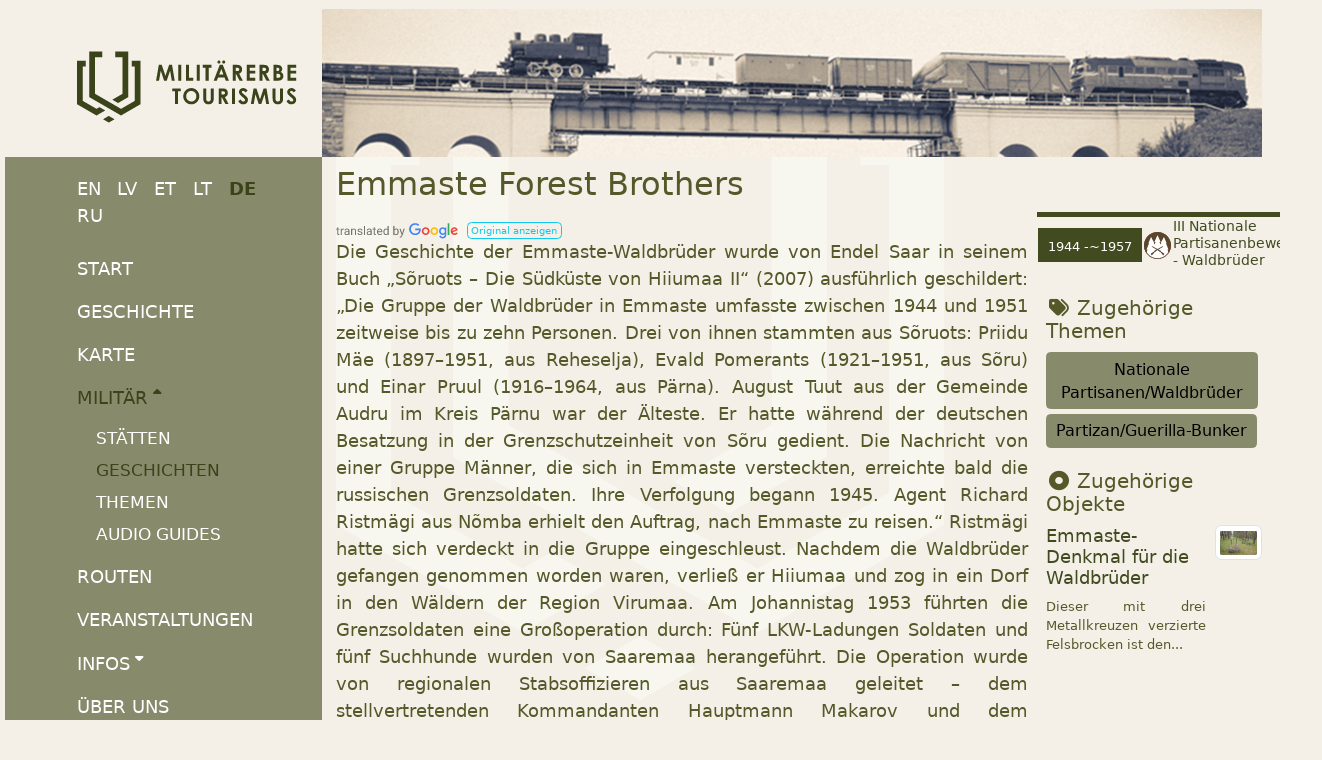

--- FILE ---
content_type: text/html;charset=UTF-8
request_url: https://militaryheritagetourism.info/de/military/stories/view/157
body_size: 9961
content:
<!DOCTYPE html>
<html xmlns="http://www.w3.org/1999/xhtml" xml:lang="en" lang="en">
  <head>
    <title>Emmaste Forest Brothers</title>
    <meta charset="utf-8"/>
    <meta name="viewport" content="width=device-width, initial-scale=1, shrink-to-fit=no"/>    
    <meta http-equiv="Content-Type" content="text/html; charset=utf-8"/>
    <meta name="author" content="LLTA Lauku Celotajs"/>
    <link rel="shortcut icon" href="../../../../favicon-ver-F5ED4935CF698691C63ABA5DBBA871E0.ico" type="image/x-icon"/>  
    <meta name="description" content="Die Geschichte der Emmaste-Waldbrüder wurde von Endel Saar in seinem Buch „Sõruots – Die Südküste von Hiiumaa II“ (2007) ausführlich geschildert: „Die Gruppe der Waldbrüder in Emmaste umfasste zwischen 1944 und 1951 zeitweise bis zu zehn Personen. Drei von ihnen stammten aus Sõruots: Priidu Mäe (1897–1951, aus Reheselja), Evald Pomerants (1921–1951, aus Sõru) und Einar Pruul (1916–1964, aus Pärna). August Tuut aus der Gemeinde Audru im Kreis Pärnu war der Älteste. Er hatte während der deutschen ..." />
<link rel="canonical" href="https://militaryheritagetourism.info/de/military/stories/view/157" />
<meta property="og:url" content="https://militaryheritagetourism.info/de/military/stories/view/157" />
<meta property="og:type" content="website" />
<meta property="og:title" content="Emmaste Forest Brothers" />
<meta property="og:description" content="Die Geschichte der Emmaste-Waldbrüder wurde von Endel Saar in seinem Buch „Sõruots – Die Südküste von Hiiumaa II“ (2007) ausführlich geschildert: „Die Gruppe der Waldbrüder in Emmaste umfasste zwischen 1944 und 1951 zeitweise bis zu zehn Personen. Drei von ihnen stammten aus Sõruots: Priidu Mäe (18 ..." />
<meta property="og:image" content="https://militaryheritagetourism.info/wicket/resource/lv.mil.web.app.layout.skin.s2020.res.Skin2020Res/img/militaryheritagetourism-ver-0CC0DCF2EADAB1292256C85A1FB970B5.jpg" />
<meta name="twitter:card" content="summary_large_image" />
<meta name="twitter:title" content="Emmaste Forest Brothers" />
<meta name="twitter:description" content="Die Geschichte der Emmaste-Waldbrüder wurde von Endel Saar in seinem Buch „Sõruots – Die Südküste von Hiiumaa II“ (2007) ausführlich geschildert: „Die Gruppe der Waldbrüder in Emmaste umfasste zwischen 1944 und 1951 zeitweise bis zu zehn Personen. Drei von ihnen stammten aus Sõruots: Priidu Mäe (18 ..." />
<meta name="twitter:image" content="https://militaryheritagetourism.info/wicket/resource/lv.mil.web.app.layout.skin.s2020.res.Skin2020Res/img/militaryheritagetourism-ver-0CC0DCF2EADAB1292256C85A1FB970B5.jpg" />
<link rel="stylesheet" type="text/css" href="../../../../wicket/resource/lv.mil.web.app.layout.skin.s2020.res.Skin2020Res/bs5-mil-ver-F3E4C423B583A5F7453BEB72AA8C2EA9.css" />
<script type="text/javascript" src="../../../../wicket/resource/org.apache.wicket.resource.JQueryResourceReference/jquery/jquery-3.7.1-ver-962A4A135B116C30221466C5E4F0E7A1.js"></script>
<script type="text/javascript" src="../../../../wicket/resource/lv.wi.res.bootstrap.WiBootstrap5Theme/bs5.bundle.min-ver-5CC1B73E70520FA84B1846AFE0EC8FB6.js"></script>
<link rel="stylesheet" type="text/css" href="../../../../wicket/resource/lv.wi.res.WiUiCssRes/css/wi-ui-ver-6BB7EB0A27076848D05BBC26856277BE.css" />
<link rel="stylesheet" type="text/css" href="../../../../wicket/resource/lv.wi.res.fa.FontAwsomeResourceReference/css/all.min-ver-C325BE79A5ECCA85D68EB9E5B65A547A.css" />
<script type="text/javascript" src="../../../../wicket/resource/org.apache.wicket.ajax.AbstractDefaultAjaxBehavior/res/js/wicket-ajax-jquery-ver-8CD946166F47E5DD4EADD165939FF57D.js"></script>

    <style type="text/css" id="lv-map-web-leaflet-AbstractWiLeaflet-0">
/*<![CDATA[*/

      div.leaflet-control-attribution {
        padding: 0;
      }
      #mapLoadingIndicator {
        display:none;
        position: absolute;
        top: calc(50% - 1.5rem);
        left: calc(50% - 1.5rem);
        border-radius: 50%;
        z-index: 9999;
      }
    
/*]]>*/
</style>
  <script type="text/javascript" src="../../../../wicket/resource/lv.map.web.leaflet.WiLeafletResourceReference/leaflet-ver-35B48EB991F383702F153452506E07B2.js"></script>
<link rel="stylesheet" type="text/css" href="../../../../wicket/resource/lv.map.web.leaflet.WiLeafletResourceReference/leaflet-ver-BB46FE9B09A48AC01B90ECA9C166CCA5.css" />
<script type="text/javascript" src="../../../../wicket/resource/lv.map.web.leaflet.WiLeafletStaticResourceReference/wi-leaflet-static-ver-1BDBA89199BDE44DC34F558EDF723A91.js"></script>
<link rel="stylesheet" type="text/css" href="../../../../wicket/resource/lv.map.web.leaflet.WiLeafletFullScreenResourceReference/Control.FullScreen-ver-3B3314142A497133882641EFBA430722.css" />
<script type="text/javascript" src="../../../../wicket/resource/lv.map.web.leaflet.WiLeafletFullScreenResourceReference/Control.FullScreen-ver-4A47FD690B13A3193085ADCC9B99434F.js"></script>

    <style id="lv-mil-web-comment-CommentListPn-0">
/*<![CDATA[*/

      div.comment-content {
        border-left: .2rem solid #3B431A;
        padding: .3rem .6rem .2rem .6rem;
      }
      div.highlighted-comment {
      }
      div.highlighted-comment div.comment-content{
        border: .2rem solid #3B431A;
        border-top-width: .5rem;
        background-color: white;
        padding: .5rem .6rem .3rem .6rem;
      }

    
/*]]>*/
</style>
  
    <style id="lv-mil-web-comm-PeriodRefItemPn-0">
/*<![CDATA[*/

      tr.periodItem {
        border-top: 5px solid #414B1F;
      }
      td.periodName h6 {
        font-size: .8rem;
      }
      .tooltip-inner {
        margin: auto;
        font-size: 1rem;
        background-color: #414B1F;
        max-width: 800px;
        min-width: 300px;
        text-align: justify;
        padding: 1rem;
      }
      .tooltip-inner p {
        margin-bottom: .3rem;
      }
    
/*]]>*/
</style>
  
      <style type="text/css" id="lv-mil-web-relationships-RelationshipListView-0">
/*<![CDATA[*/

        h3.relaHeader {
          font-size: 1.1em;
        }
        div.relaDiv h6 {
          font-size: 1em;
        }
      
/*]]>*/
</style>
    <script type="text/javascript" src="../../../../wicket/resource/lv.wi.cmp.label.DotDotDotBehaviour/jquery.dotdotdot.min-ver-2EA1576F24B97C2E7D5F17D2ACDB904C.js"></script>
<script async src='https://pagead2.googlesyndication.com/pagead/js/adsbygoogle.js?client=ca-pub-1069488188826558'  crossorigin='anonymous'></script><script type="text/javascript" id="gtm-script">
/*<![CDATA[*/
(function(w,d,s,l,i){w[l]=w[l]||[];w[l].push({'gtm.start':new Date().getTime(),event:'gtm.js'});var f=d.getElementsByTagName(s)[0],j=d.createElement(s),dl=l!='dataLayer'?'&l='+l:'';j.async=true;j.src='https://www.googletagmanager.com/gtm.js?id='+i+dl;f.parentNode.insertBefore(j,f);})(window,document,'script','dataLayer','GTM-T3PJMZ4V');
/*]]>*/
</script>
<link rel="stylesheet" type="text/css" href="../../../../wicket/resource/lv.mil.web.app.res.WappRes/css-base-ver-DF28AC622BB4CCCC82A819686D48D6B8.css" />
<link rel="stylesheet" type="text/css" href="../../../../wicket/resource/lv.mil.web.app.layout.skin.s2020.res.Skin2020Res/skin-2020-ver-FB405454DA0C164BF008C4F9D4F20B2E.css" />
<script type="text/javascript">
/*<![CDATA[*/
Wicket.Event.add(window, "domready", function(event) { 
$('#id5').popover();;
$('#id6').popover();;
vid1 = new WiLeafletStatic();
vid1.map = L.map('id1' , {fullscreenControl: true}).setView([58.707979, 22.603055], 6);var osmCelotajs=L.tileLayer('https://{s}.osm.celotajs.lv/hot/{z}/{x}/{y}.png', { maxZoom: 19, attribution: '&copy; <a href="https://www.openstreetmap.org/copyright" target="_blank">OpenStreetMap<\/a> contributors', });
var osmMapnik=L.tileLayer('https://{s}.tile.openstreetmap.org/{z}/{x}/{y}.png', { maxZoom: 19, attribution: '&copy; <a href="https://www.openstreetmap.org/copyright" target="_blank">OpenStreetMap<\/a> contributors', });
var openTopoMap=L.tileLayer('https://{s}.tile.opentopomap.org/{z}/{x}/{y}.png', { maxZoom: 17, attribution: 'Map data: &copy; <a href="https://www.openstreetmap.org/copyright">OpenStreetMap<\/a>, <a href="http://viewfinderpanoramas.org" target="_blank">SRTM<\/a> | Map style: &copy; <a href="https://opentopomap.org" target="_blank">OpenTopoMap<\/a> (<a href="https://creativecommons.org/licenses/by-sa/3.0/">CC-BY-SA<\/a>)', });
var esriWorldImagery=L.tileLayer('https://server.arcgisonline.com/ArcGIS/rest/services/World_Imagery/MapServer/tile/{z}/{y}/{x}', { attribution: 'Tiles &copy; Esri &mdash; Source: Esri, i-cubed, USDA, USGS, AEX, GeoEye, Getmapping, Aerogrid, IGN, IGP, UPR-EGP, and the GIS User Community', });
var baseMaps = {'OSM celotajs.lv': osmCelotajs, 'OpenStreetMap': osmMapnik, 'Topographical map': openTopoMap, 'Satelite images (ESRI)': esriWorldImagery};
L.control.layers(baseMaps).addTo(vid1.map);
vid1.map.attributionControl.setPrefix(false);
osmCelotajs.addTo(vid1.map);
vid1.clearMap(); var vid1CustomIcon = L.Icon.extend({ options: {  shadowUrl: '../../../../wicket/resource/lv.mil.web.zp.map.overlays.marker.MapMarkerForStory/Z-SHADOW-REG-GMAP-ver-096B41AC22D2485D41540AEAB02945D8.png', shadowSize: [47,40], shadowAnchor: [13,40], iconSize: [25,45], iconAnchor: [13,45], popupAnchor:  [0,-47]  } });
 var vid1STO = new vid1CustomIcon({ iconUrl: '../../../../wicket/resource/lv.mil.web.zp.map.overlays.marker.MapMarkerForStory/P-STO-GMAP-ver-5A5460B98DA4996D5A569A4D3749AE65.png'});
var mrker = L.marker([58.707979,22.603055], {icon: vid1STO, } ).bindTooltip('Emmaste Forest Brothers'); mrker.oId='10157'; mrker.addTo(vid1.map);

$('#mapLoadingIndicator').hide();
;
Wicket.Event.add('id7', 'click', function(event) { var win = this.ownerDocument.defaultView || this.ownerDocument.parentWindow; if (win == window) { window.location.href='../../../comments/edit?storyId=157'; } ;return false;});;
$('#id8').tooltip();;
$('#id9').dotdotdot({ height: 70});
Wicket.Event.publish(Wicket.Event.Topic.AJAX_HANDLERS_BOUND);
;});
/*]]>*/
</script>
<meta name="wicket.header.items"/>    
  </head>
  <body class="bg-logo-shape FLASHY">
    <noscript><iframe src="https://www.googletagmanager.com/ns.html?id=GTM-T3PJMZ4V" height="0" width="0" style="display:none;visibility:hidden"></iframe></noscript>
    <div>
      <div class="px-xl-4 px-lg-2 pt-lg-1">
        <div class="body-content" >
          
      <div style="" class="d-lg-none">
      <nav class="navbar navbar-expand-md navbar-dark bg-primary py-md-0 pt-0 pb-0" >
        <div class="container-fluid">
        <a class="navbar-brand d-block" href="../../../../de"><img style="height: 35px; margin-top: 0px;" alt="Orff" src="../../../../wicket/resource/lv.mil.web.app.layout.skin.all.res.Logo/img/logo_sqr_w-ver-D8A629AA8B0151E7670CCC863F765263.svg" title="Militärhistorischer Tourismus"/></a>
        <button class="navbar-toggler" type="button" data-bs-toggle="collapse" data-bs-target="#navbar-collapse-1">
          <span class="navbar-toggler-icon"></span>
        </button>
        <div class="collapse navbar-collapse" id="navbar-collapse-1">
          
      <ul class="me-auto navbar-nav wi-navbar-nav" id="ida">
        
      <li class="nav-item">
      <a class="menu1-item nav-link" href="../../../history" title="Militärhistorische Geschichte">Geschichte</a>
    </li>
    
      <li class="nav-item">
      <a class="menu1-item nav-link" href="../../../map" title="Karte der militärhistorischen Tourismusobjekte">Karte</a>
    </li>
    
      <li class="nav-item dropdown" id="idb">
        
      <a class="active dropdown-toggle menu1-item nav-link" href="#" title="Militärgeschichte" data-bs-toggle="dropdown">Militär<sup><i class='fa-solid wiCaret'></i></sup></a>
    
        <div class="dropdown-menu">
          
            
      <a class="dropdown-item menu2-item" href="../../sites" title="Stätten des militärhistorischen Tourismus">Stätten</a>
    
          
            
      <a class="active dropdown-item menu2-item" href="../../stories" title="Geschichten des militärhistorischen Tourismus">Geschichten</a>
    
          
            
      <a class="dropdown-item menu2-item" href="../../topics" title="Themen des militärhistorischen Tourismus">Themen</a>
    
          
            
      <a class="dropdown-item menu2-item" href="../../guides" title="Audio Guides des militärhistorischen Tourismus">Audio Guides</a>
    
          
        </div>
      </li>      
    
      <li class="nav-item">
      <a class="menu1-item nav-link" href="../../../tours" title="Militärhistorische Routen">Routen</a>
    </li>
    
      <li class="nav-item">
      <a class="menu1-item nav-link" href="../../../../de/events" title="Veranstaltungen des militärhistorischen Tourismus">Veranstaltungen</a>
    </li>
    
      <li class="nav-item dropdown" id="idc">
        
      <a class="collapsed dropdown-toggle menu1-item nav-link" href="#" title="Infos zum militärhistorischen Tourismus" data-bs-toggle="dropdown">Infos<sup><i class='fa-solid wiCaret'></i></sup></a>
    
        <div class="dropdown-menu">
          
            
      <a class="dropdown-item menu2-item" href="../../../../de/info/travel" title="Reiseinfos zum militärhistorischen Tourismus">Reiseinfos</a>
    
          
            
      <a class="dropdown-item menu2-item" href="../../../../de/info/publications" title="Veröffentlichungen zum militärhistorischen Tourismus">Veröffentlichungen</a>
    
          
            
      <a class="dropdown-item menu2-item" href="../../../../de/info/resources" title="Weitere Links und nützliche Ressourcen für den militärhistorischen Tourismus">Weitere Links</a>
    
          
            
      <a class="dropdown-item menu2-item" href="../../../../de/aboutus" title="Über das Projekt und seine Partner">Über uns</a>
    
          
        </div>
      </li>      
    
      </ul>
                
          <ul class="navbar-nav">
            
      <li class="nav-item dropdown locale-dropdown">
        <a href="#" class="nav-link dropdown-toggle" data-bs-toggle="dropdown">DE</a>
        <div class="dropdown-menu">
          <a class="dropdown-item" href="../../../../en/military/stories/view/157?lang=en">English</a><a class="dropdown-item" href="../../../../lv/military/stories/view/157?lang=lv">Latviešu</a><a class="dropdown-item" href="../../../../et/military/stories/view/157?lang=et">Eesti</a><a class="dropdown-item" href="../../../../lt/military/stories/view/157?lang=lt">Lietuvių</a><a class="dropdown-item" href="../../../../de/military/stories/view/157?lang=de">Deutsch</a><a class="dropdown-item" href="../../../../ru/military/stories/view/157?lang=ru">Русский</a>
        </div>
      </li>
    
            <li class="nav-item"><a class="nav-link" href="../../../search" title="Suche nach Militärtourismus-Sites, Geschichten, Themen und Zeitleisten in Litauen, Lettland und Estland"><i class="fa-solid fa-magnifying-glass"></i></a>
            </li>      
            <li id="idd" hidden="" data-wicket-placeholder=""></li>
            <li class="nav-item dropdown" id="ide">
              <a href="#" class="nav-link" data-bs-toggle="dropdown" role="button"><i class="fa-solid fa-bars d-none d-md-inline"> </i> <span class="d-md-none">Mehr</span> </a>
              <div class="dropdown-menu  dropdown-menu-end">
                <a class="dropdown-item" href="./157?login=true"><i class="fa-solid fa-arrow-right-to-bracket"></i> Einloggen</a>
              </div>
            </li>
          </ul>
        </div>
        </div>
      </nav>
    </div>
    
          <div class="mt-1 mx-lg-2 mx-sm-2 mx-xl-4 page-content">
            <div class="d-none d-lg-block">
              <div class="row">
                <div class="col-lg-3" style="padding-left: 0;">
                  <div class="main-logo"><a href="../../../../de"><div>
      <img src="../../../../wicket/resource/lv.mil.web.app.layout.skin.all.res.Logo/img/logo_de-ver-68385D040DB18233743329D0E564A4A1.svg?de" class="img-fluid"/>
    </div></a></div>
                </div>
                <div class="col-lg-9" style="padding-left: 0; ">
                  <img class="img-fluid" src="../../../../wicket/resource/lv.mil.web.app.layout.skin.all.res.WiSkinAllRes/img/2019_hdr-ver-2699E42951CC1487206DBDF8964F3F57.jpg"/>
                </div>
              </div>
            </div>
            <main role="main">
              <div class="row">
                <div class="d-none d-lg-block col-lg-3" style="padding: 0 0 0 0; ">
                  
      <div id="mainMenu">
        <div class="localeChangeDiv" style="z-index: 20;">
          <div>
            
        <a class="localeChangeLink" href="../../../../en/military/stories/view/157?lang=en"><span class="localeName" alt="en" title="English">EN</span></a>
            
        <a class="localeChangeLink" href="../../../../lv/military/stories/view/157?lang=lv"><span class="localeName" alt="lv" title="latviešu">LV</span></a>
            
        <a class="localeChangeLink" href="../../../../et/military/stories/view/157?lang=et"><span class="localeName" alt="et" title="eesti">ET</span></a>
            
        <a class="localeChangeLink" href="../../../../lt/military/stories/view/157?lang=lt"><span class="localeName" alt="lt" title="lietuvių">LT</span></a>
            
        <a class="localeChangeLink" href="../../../../de/military/stories/view/157?lang=de"><span class="localeName active" alt="de" title="Deutsch">DE</span></a>
            
        <a class="localeChangeLink" href="../../../../ru/military/stories/view/157?lang=ru"><span class="localeName" alt="ru" title="русский">RU</span></a>
      
    </div>
        </div>
        <div>
      <nav class="nav flex-column wiMenuVertical" id="id3">
        
      
      <a class="menu1-item nav-link" href="../../../../de" title="Start">Start</a>
    
    
      
      <a class="menu1-item nav-link" href="../../../history" title="Militärhistorische Geschichte">Geschichte</a>
    
    
      
      <a class="menu1-item nav-link" href="../../../map" title="Karte der militärhistorischen Tourismusobjekte">Karte</a>
    
    
      <nav class="nav flex-column">
        
      <a class="active menu1-item nav-link" href="#" title="Militärgeschichte" data-bs-toggle="collapse" data-bs-target="#id2">Militär<sup><i class='fa-solid wiCaret'></i></sup></a>
    
        <div class="menu2 collapse show" data-parent="" id="id2" data-bs-parent="#id3">
          <nav class="nav flex-column">
            
              
      <a class="menu2-item nav-link" href="../../sites" title="Stätten des militärhistorischen Tourismus">Stätten</a>
    
            
              
      <a class="active menu2-item nav-link" href="../../stories" title="Geschichten des militärhistorischen Tourismus">Geschichten</a>
    
            
              
      <a class="menu2-item nav-link" href="../../topics" title="Themen des militärhistorischen Tourismus">Themen</a>
    
            
              
      <a class="menu2-item nav-link" href="../../guides" title="Audio Guides des militärhistorischen Tourismus">Audio Guides</a>
    
            
          </nav>
        </div>
      </nav>
    
      
      <a class="menu1-item nav-link" href="../../../tours" title="Militärhistorische Routen">Routen</a>
    
    
      
      <a class="menu1-item nav-link" href="../../../../de/events" title="Veranstaltungen des militärhistorischen Tourismus">Veranstaltungen</a>
    
    
      <nav class="nav flex-column">
        
      <a class="collapsed menu1-item nav-link" href="#" title="Infos zum militärhistorischen Tourismus" data-bs-toggle="collapse" data-bs-target="#id4">Infos<sup><i class='fa-solid wiCaret'></i></sup></a>
    
        <div class="menu2 collapse" data-parent="" id="id4" data-bs-parent="#id3">
          <nav class="nav flex-column">
            
              
      <a class="menu2-item nav-link" href="../../../../de/info/travel" title="Reiseinfos zum militärhistorischen Tourismus">Reiseinfos</a>
    
            
              
      <a class="menu2-item nav-link" href="../../../../de/info/publications" title="Veröffentlichungen zum militärhistorischen Tourismus">Veröffentlichungen</a>
    
            
              
      <a class="menu2-item nav-link" href="../../../../de/info/resources" title="Weitere Links und nützliche Ressourcen für den militärhistorischen Tourismus">Weitere Links</a>
    
            
          </nav>
        </div>
      </nav>
    
      
      <a class="menu1-item nav-link" href="../../../../de/aboutus" title="Über das Projekt und seine Partner">Über uns</a>
    
    
      
      <a class="menu1-item nav-link" href="../../../search" title="Suche nach Militärtourismus-Sites, Geschichten, Themen und Zeitleisten in Litauen, Lettland und Estland"><i class="fa-solid fa-magnifying-glass fa-lg" aria-hidden="true"></i> Suche</a>
    
    
      </nav>
    </div>
        <div class="mt-3">
          <a href="https://www.facebook.com/militaryheritagetourism" style="margin-right: 3px;" target="_blank" title="Militärhistorischer Tourismus auf Facebook"><i class="fa-brands fa-2x fa-facebook"> </i></a>
          <a href="https://www.instagram.com/militaryheritagetourism" style="margin-right: 3px;" target="_blank" title="Militärhistorischer Tourismus auf Instagram"><i class="fa-brands fa-2x fa-instagram"> </i></a>
          <a href="https://www.youtube.com/playlist?list=PLwv2pauxCyw8OEOLGBQ_ndNirgEdn1n_3" style="margin-right: 3px;" target="_blank" title="Militärhistorischer Tourismus auf YouTube"><i class="fa-brands fa-2x fa-youtube"> </i></a>          
          <a href="mailto:military@celotajs.lv" style="position:relative; top: -1px;" title="E-Mail schicken"><i class="fa-solid fa-2x fa-envelope"> </i></a>
        </div>
        <nav class="nav flex-column userMenu" style="margin-top: 1rem; font-size: smaller;">
          <a href="./157?login=true">Einloggen</a>
          
          
        </nav>
      </div>
      <div class="mainMenuProjectLogo">
      <a href="/de/aboutus">
        <div class="row g-2 ">
          <div class="col-12 col-md-6 col-lg-12">
            <img class="img-fluid my-1" src="../../../../wicket/resource/lv.mil.web.app.layout.skin.all.logo.ProjectLogo/EU-INTERREG-LAT-LIT_en-ver-D8B5F6FE266C90F817C7ABBDBE6E27E6.webp?en"/>
          </div>
          <div class="col-12 col-md-6 col-lg-12">
            <img class="img-fluid my-1" src="../../../../wicket/resource/lv.mil.web.app.layout.skin.all.logo.ProjectLogo/EU-INTERREG-EST-LAT-ver-0915ED8359ECDF00902DE174B55CB114.webp"/>
          </div>
        </div>
      </a>
    </div>
    
                </div>
                <div class="col-md-12 col-lg-9 col-xxl-8">
                  <div class="mt-2">
                    
      
      <h1 class="page-header d-none d-lg-block">Emmaste Forest Brothers </h1>
    
                    
      
      
      
      
    <div class="row g-2">
      <div class="col-lg-9">
        
        
        
        <div>
      <div class="i18nMtLabel i18nMtArea"><div class="i18nMtIndicatorForArea">
      <a href="https://translate.google.com" style="margin-right: .5rem;" target="_blank"><img src="../../../../wicket/resource/lv.wi.cmp.image.svg.img.WiImageSvgRes/translated_by_Google-ver-DBA94F4B7DAAAAC1904006FD13763019.svg" title="Translated by Google" alt="TRANSLATED_BY_GOOGLE" class="img-fluid"/></a><a tabindex="0" role="button" class="btn btn-sm btn-outline-info i18nMtShowOriginalBtn" id="id5" data-bs-toggle="popover" data-bs-placement="auto" data-bs-trigger="focus " data-bs-html="true" title="&lt;i class=&quot;fa fa-language&quot;&gt;&lt;/i&gt; Original text" data-bs-content="&lt;p&gt;The history of the Emmaste Forest Brothers was recounted in great detail by Endel Saar in his book Sõruots ﹘ The Southern Shore of Hiiumaa II (2007): &amp;quot;The group of Forest Brothers in Emmaste comprised as many as 10 people at certain points between 1944 and 1951. Three of them were from Sõruots: Priidu Mäe (1897-1951, from Reheselja), Evald Pomerants (1921-1951, from Sõru) and Einar Pruul (1916-1964, from Pärna). August Tuut, from Audru municipality in Pärnu County, was the eldest. He had served in the Sõru border guard unit during the German occupation. Talk of a group of men hiding in Emmaste soon reached the Russian border guards. Their pursuit began in 1945. Agent Richard Ristmägi from Nõmba was given the task of going undercover to infiltrate the group. Ristmägi left Hiiumaa after the Forest Brothers were captured and moved to a village in the woods in the Virumaa region. The border guards executed a large-scale operation on St John&amp;#39;s Day in 1953: five truckloads of troops and five search dogs were brought in from Saaremaa. The operation was led by regional staff officers from Saaremaa ﹘ Deputy Commander Captain Makarov and Staff Intelligence Senior Lieutenant Karl Pann. Since the former Sicherheitspolizei officer Erik Heinloo had been mistaken for a German, given his first name, he was wanted alive. Ristmägi managed to lure him out of hiding on the evening of 22 June, leading to his capture. The bunker he was hiding in was attacked early in the morning on 23 June. A gunfight ensued for half an hour before the bunker was set on fire. Pomerants and Tuut were killed. Mäe, having vowed that he would not be taken alive by the Russians, shot himself in the head. Pruul and fellow Forest Brother Valter Koor were arrested. Heinloo&amp;#39;s wife Magda and two other women who had brought food to the Forest Brothers, Juuli Härd and Leida Leps, were also arrested. All six were put on trial in Tallinn in September 1953 and given the same sentence ﹘ 25 years of forced labour and five years of exile. They were all released in 1956.&amp;quot;&lt;/p&gt;"><span title="Maschinell übersetzter Text. Klicken Sie hier, um das Original anzuzeigen."><span class="i18nMtShowOriginalTxt">Original anzeigen</span></span></a>
    </div><div lang="de-x-mtfrom-en"><p>Die Geschichte der Emmaste-Waldbrüder wurde von Endel Saar in seinem Buch „Sõruots – Die Südküste von Hiiumaa II“ (2007) ausführlich geschildert: „Die Gruppe der Waldbrüder in Emmaste umfasste zwischen 1944 und 1951 zeitweise bis zu zehn Personen. Drei von ihnen stammten aus Sõruots: Priidu Mäe (1897–1951, aus Reheselja), Evald Pomerants (1921–1951, aus Sõru) und Einar Pruul (1916–1964, aus Pärna). August Tuut aus der Gemeinde Audru im Kreis Pärnu war der Älteste. Er hatte während der deutschen Besatzung in der Grenzschutzeinheit von Sõru gedient. Die Nachricht von einer Gruppe Männer, die sich in Emmaste versteckten, erreichte bald die russischen Grenzsoldaten. Ihre Verfolgung begann 1945. Agent Richard Ristmägi aus Nõmba erhielt den Auftrag, nach Emmaste zu reisen.“ Ristmägi hatte sich verdeckt in die Gruppe eingeschleust. Nachdem die Waldbrüder gefangen genommen worden waren, verließ er Hiiumaa und zog in ein Dorf in den Wäldern der Region Virumaa. Am Johannistag 1953 führten die Grenzsoldaten eine Großoperation durch: Fünf LKW-Ladungen Soldaten und fünf Suchhunde wurden von Saaremaa herangeführt. Die Operation wurde von regionalen Stabsoffizieren aus Saaremaa geleitet – dem stellvertretenden Kommandanten Hauptmann Makarov und dem Stabsleutnant Karl Pann. Da der ehemalige Sicherheitspolizeioffizier Erik Heinloo aufgrund seines Vornamens fälschlicherweise für einen Deutschen gehalten worden war, wurde er lebend gesucht. Ristmägi gelang es, ihn am Abend des 22. Juni aus seinem Versteck zu locken, was zu seiner Gefangennahme führte. Der Bunker, in dem er sich versteckt hielt, wurde am frühen Morgen des 23. Juni angegriffen. Es kam zu einem halbstündigen Feuergefecht, bevor der Bunker in Brand gesetzt wurde. Pomerants und Tuut kamen dabei ums Leben. Mäe, der geschworen hatte, sich nicht lebend von den Russen gefangen nehmen zu lassen, Er erschoss sich. Pruul und sein Mitbruder Valter Koor, ebenfalls Waldbruder, wurden verhaftet. Auch Heinloos Frau Magda und zwei weitere Frauen, die den Waldbrüdern Lebensmittel gebracht hatten, Juuli Härd und Leida Leps, wurden festgenommen. Alle sechs wurden im September 1953 in Tallinn vor Gericht gestellt und erhielten die gleiche Strafe: 25 Jahre Zwangsarbeit und fünf Jahre Verbannung. Sie wurden alle 1956 freigelassen.</p></div></div>
    </div>
        <div style="width: 35%;" class="float-end">
          <div class="ms-1" id="idf">
        <div style="height: 100%; margin: 0px; padding: 0px;" id="id10">
    
    <div style="display: none;"><div id="id11">
  
</div></div>
  
    <div id="id1" style="margin-left: auto; margin-right: auto; width: 100%; height: 300px"></div>
    <div id="mapLoadingIndicator">
      <div class="spinner-border" style="width: 3rem; height: 3rem;" role="status">
        <span class="visually-hidden">Loading...</span>
      </div>
    </div>

  </div>
    </div>
          <div style="font-size: small;">
    <span class="mr-1 me-1">58.7080,22.6031</span>
     <div class="btn-group" >
      <button class="btn btn-outline-secondary btn-xs dropdown-toggle" type="button" data-bs-toggle="dropdown" aria-haspopup="true" aria-expanded="false">
        Öffnen mit
      </button>
      <div class="dropdown-menu">
        <a class="dropdown-item" target="_blank" href="geo:58.707979,22.603055">Ihre Standard-GPS-Anwendung</a>
        <a class="dropdown-item" target="_blank" href="https://www.google.com/maps?saddr=My+Location&amp;daddr=58.707979,22.603055">Google Maps-Navigation</a>
        <a class="dropdown-item" target="_blank" href="https://bing.com/maps/default.aspx?Rtp=~pos.58.707979_22.603055">Bing-Karten-Navigation</a>
        <a class="dropdown-item" target="_blank" href="https://www.openstreetmap.org/?mlat=58.707979&amp;mlon=22.603055&amp;layers=C">Open Street Map</a>
      </div>
    </div>
  </div>
        </div>
        <div class="text-muted ms-3 ps-2 pb-1 border-left border-secondary" style="text-align: left;">Erzähler: Endel Saar</div>
        <div class="text-muted ms-3 ps-2 border-left border-secondary" id="id12">
          <div>
            Verwendete Quellen und Referenzen:
          </div>
          <div>
      <div class="i18nMtLabel i18nMtArea"><div class="i18nMtIndicatorForArea">
      <a href="https://translate.google.com" style="margin-right: .5rem;" target="_blank"><img src="../../../../wicket/resource/lv.wi.cmp.image.svg.img.WiImageSvgRes/translated_by_Google-ver-DBA94F4B7DAAAAC1904006FD13763019.svg" title="Translated by Google" alt="TRANSLATED_BY_GOOGLE" class="img-fluid"/></a><a tabindex="0" role="button" class="btn btn-sm btn-outline-info i18nMtShowOriginalBtn" id="id6" data-bs-toggle="popover" data-bs-placement="auto" data-bs-trigger="focus " data-bs-html="true" title="&lt;i class=&quot;fa fa-language&quot;&gt;&lt;/i&gt; Original text" data-bs-content="&lt;p&gt;Endel Saar&amp;nbsp;&amp;bdquo;Sõruots ﹘ Hiiumaa lõunarand II&amp;rdquo; (2007)&lt;/p&gt;"><span title="Maschinell übersetzter Text. Klicken Sie hier, um das Original anzuzeigen."><span class="i18nMtShowOriginalTxt">Original anzeigen</span></span></a>
    </div><div lang="de-x-mtfrom-et"><p>Endel Saar „Sõruots ﹘ Hiiumaa Southern Shore II“ (2007)</p></div></div>
    </div>
        </div>
        
        <div>
    <h4 id="id13" hidden="" data-wicket-placeholder=""></h4>
    
  </div>
        <button type="button" class="btn btn-primary btn-sm my-2" id="id7">
          Add your comment / correction
        </button>
      </div>
      <div class="col-lg-3">
        <div class="mb-2">
    <div class="periodRefDiv">
      <table class="wi-layout" >
        
          
    <tr class="periodItem">
      <td ><a class="btn btn-primary btn-block btn-sm rounded-0 mb-1 periodBtn" id="id8" href="../../../history/timeline/NP" data-bs-toggle="tooltip" data-bs-placement="auto" data-bs-html="true" data-bs-title="&lt;p&gt;Viele Männer weigern sich anfangs mit dem sowjetischen Besatzungsregime zu kooperieren, gehen in die Wälder und setzen sich zur Wehr. Diejenigen, die im deutschen oder finnischen Militärdienst gestanden hatten, müssen sich aus Furcht vor Repressalien versteckt halten.&lt;/p&gt;"><span style="white-space: nowrap; font-size: .8em;">1944 -~1957</span></a></td>
      <td style="min-width: 1.6em; max-width: 2.1em;"><span>
      <img class="img-fluid" style="margin-bottom: .3em;" src="/img/period/PR-NP.svg" title="III Nationale Partisanenbewegung - Waldbrüder"/>
    </span></td>
      <td class="periodName">
        <a href="../../../history/timeline/NP" title="Nationale Partisanenbewegung - Waldbrüder">
          <h6><span>III Nationale Partisanenbewegung - Waldbrüder</span></h6>
        </a>
      </td>
    </tr>
  
        
      </table>
    </div>
  </div>
        <div class="border-left border-secondary mb-3 ps-2">
      <h3 id="id14" hidden="" data-wicket-placeholder=""></h3>
      
    </div>
        <div class="border-left border-secondary mb-3 ps-2">
      <h3 class="relaHeader" id="id15"><i class="fa-solid fa-tags fa-fw"></i> <span>Zugehörige Themen</span></h3>
      <div class="">
        <div class="relaDiv">
        <a href="../../topics/view/105" class="btn btn-secondary btn-sm me-1 mb-1"><span>Nationale Partisanen/Waldbrüder</span></a>
    </div>
      </div><div class="">
        <div class="relaDiv">
        <a href="../../topics/view/99" class="btn btn-secondary btn-sm me-1 mb-1"><span>Partizan/Guerilla-Bunker</span></a>
    </div>
      </div>
    </div>
        <div class="border-left border-secondary mb-3 ps-2">
      <h3 class="relaHeader" id="id16"><i class="fa-solid fa-dot-circle fa-fw"></i> <span>Zugehörige Objekte</span></h3>
      <div class="">
        <div class="relaDiv">
      <div class="row g-2">
        <div class="col">
          <h6><a href="../../sites/view/200"><span>Emmaste-Denkmal für die Waldbrüder</span></a></h6>
          <div style="font-size: small;" id="id9" class="dotdotdot-txt"><p>Dieser mit drei Metallkreuzen verzierte Felsbrocken ist den Waldbrüdern Priidu Mäe, Evald Pomerants und August Tuut gewidmet, die am 23. Juni 1951 in der Nähe von Emmaste getötet wurden. Das von Jaanus Rohusaar entworfene Denkmal wurde 2007 auf dem Emmaste-Friedhof enthüllt.</p></div>
        </div>
        <div class="col-3">
          <a href="../../sites/view/200"><div>
      <img src="/g/Poi/00200/275-Emmaste-metsavennad-MM.jpg?size=260" alt="275 Emmaste metsavennad MM" class="img-fluid img-thumbnail"/>
    </div></a>
        </div>
      </div> 
    </div>
      </div>
    </div>
        <div class="border-left border-secondary mb-3 ps-2">
      <h3 id="id17" hidden="" data-wicket-placeholder=""></h3>
      
    </div>
      </div>
    </div>
    <div id="id18" hidden="" data-wicket-placeholder=""></div>
  
    
    
    
                  </div>
                </div>
                <div class="d-none d-xxl-block col-xxl-1">
                  
                </div>
              </div>
            </main>
          </div>
          
          
      <div class="text-muted mx-4 my-1" style="font-size: xx-small;">&nbsp;</div>
    
        </div>
      </div>
    </div>
    
  </body>
</html>


--- FILE ---
content_type: text/html; charset=utf-8
request_url: https://www.google.com/recaptcha/api2/aframe
body_size: 250
content:
<!DOCTYPE HTML><html><head><meta http-equiv="content-type" content="text/html; charset=UTF-8"></head><body><script nonce="J_zi7pByHt53GAn4r4sWLw">/** Anti-fraud and anti-abuse applications only. See google.com/recaptcha */ try{var clients={'sodar':'https://pagead2.googlesyndication.com/pagead/sodar?'};window.addEventListener("message",function(a){try{if(a.source===window.parent){var b=JSON.parse(a.data);var c=clients[b['id']];if(c){var d=document.createElement('img');d.src=c+b['params']+'&rc='+(localStorage.getItem("rc::a")?sessionStorage.getItem("rc::b"):"");window.document.body.appendChild(d);sessionStorage.setItem("rc::e",parseInt(sessionStorage.getItem("rc::e")||0)+1);localStorage.setItem("rc::h",'1768971204327');}}}catch(b){}});window.parent.postMessage("_grecaptcha_ready", "*");}catch(b){}</script></body></html>

--- FILE ---
content_type: text/css
request_url: https://militaryheritagetourism.info/wicket/resource/lv.mil.web.app.layout.skin.s2020.res.Skin2020Res/skin-2020-ver-FB405454DA0C164BF008C4F9D4F20B2E.css
body_size: 191
content:
html {
  font-family: century-gothic, sans-serif;
  font-style: normal;
  font-size: 18px;
}
body.FLASHY, body.COMPACT {
}
p {
  text-align: justify; 
  margin-bottom: .4rem;   
}
.table {
  color: #555929;
}
.tooltip-wide + .tooltip > .tooltip-inner {
     max-width: 100%;
}

.bg-color {
  background-color: #F4F0E7;
}
.bg-logo-shape {
  background: url('img/bg-logo-shape.svg') center center no-repeat;
  background-attachment: fixed;
  background-size: auto 95%;   
  background-color: #F4F0E7;
}
.body-content {
  color: #555929;
}
.main-logo {
  z-index: 99;
  padding: 2rem 12px 1rem 4rem ;
}

div.localeChangeDiv {
  padding: 0 0 1rem 0;
}
a.localeChangeLink {
  margin-right: .6rem;
}
a.localeChangeLink .active {
  font-weight: bold;
  color: #3B4319;
}

div#mainMenu {
  background-color: #888A6C;
  padding: 1rem 1rem 1rem 4rem;
}

div#mainMenu a {
  font-weight:  normal;
  color: white;
  text-transform: uppercase;
}
div#mainMenu a.nav-link {
  padding-left: 0;
}
div#mainMenu a.active {
  color: #3B4319;
}
div#mainMenu a.menu1-item {
  padding-top: .4rem;
}
div#mainMenu a:hover {
  text-decoration: underline;
}
div#mainMenu .menu2 {
  padding-left: 1.1rem;
  padding-bottom: .3rem;
  font-size: .95rem;
}
div#mainMenu a.menu2-item {
  padding-top: .2rem;
  padding-bottom: .2rem;
}
div.mainMenuProjectLogo {
  padding: 1rem 0.2rem 1rem 4rem;  
}


--- FILE ---
content_type: image/svg+xml
request_url: https://militaryheritagetourism.info/wicket/resource/lv.mil.web.app.layout.skin.all.res.Logo/img/logo_de-ver-68385D040DB18233743329D0E564A4A1.svg?de
body_size: 10106
content:
<?xml version="1.0" encoding="UTF-8" standalone="no"?>
<svg
   xmlns:dc="http://purl.org/dc/elements/1.1/"
   xmlns:cc="http://creativecommons.org/ns#"
   xmlns:rdf="http://www.w3.org/1999/02/22-rdf-syntax-ns#"
   xmlns:svg="http://www.w3.org/2000/svg"
   xmlns="http://www.w3.org/2000/svg"
   xmlns:sodipodi="http://sodipodi.sourceforge.net/DTD/sodipodi-0.dtd"
   xmlns:inkscape="http://www.inkscape.org/namespaces/inkscape"
   version="1.1"
   id="svg2"
   xml:space="preserve"
   width="850"
   height="320"
   viewBox="0 0 849.99999 320"
   sodipodi:docname="logo_de.svg"
   inkscape:version="1.0.2 (e86c870879, 2021-01-15, custom)"><metadata
     id="metadata8"><rdf:RDF><cc:Work
         rdf:about=""><dc:format>image/svg+xml</dc:format><dc:type
           rdf:resource="http://purl.org/dc/dcmitype/StillImage" /><dc:title></dc:title></cc:Work></rdf:RDF></metadata><defs
     id="defs6"><clipPath
       clipPathUnits="userSpaceOnUse"
       id="clipPath20"><path
         d="M 0,0 H 1020.47 V 566.929 H 0 Z"
         id="path18" /></clipPath></defs><sodipodi:namedview
     pagecolor="#ffffff"
     bordercolor="#666666"
     borderopacity="1"
     objecttolerance="10"
     gridtolerance="10"
     guidetolerance="10"
     inkscape:pageopacity="0"
     inkscape:pageshadow="2"
     inkscape:window-width="1753"
     inkscape:window-height="719"
     id="namedview4"
     showgrid="false"
     inkscape:zoom="0.41590605"
     inkscape:cx="414.81296"
     inkscape:cy="149.49532"
     inkscape:window-x="2409"
     inkscape:window-y="0"
     inkscape:window-maximized="0"
     inkscape:current-layer="g10"
     fit-margin-top="0"
     fit-margin-left="0"
     fit-margin-right="0"
     fit-margin-bottom="0"
     inkscape:document-rotation="0" /><g
     id="g10"
     inkscape:groupmode="layer"
     inkscape:label="Militarais_mantojums_Turisms_LV_logo_horiz_begie"
     transform="matrix(1.3333333,0,0,-1.3333333,-265.50039,527.44799)"><g
       id="g12" /><g
       id="g916"
       transform="matrix(0.95779572,0,0,0.95779572,74.234894,-228.96338)"><path
         d="m 226.62357,438.21402 -17.451,-10.046 17.454,-10.052 17.451,10.048 z m -78.741,148.755 h 8.941 v 17.447 h -26.427 l -0.003,-130.883 59.1,-34.036 26.416,15.214 -17.42,10.029 -8.958,-5.162 -41.663,23.987 z m 98.154,28.317 h 22.25 v -110.367 l -30.946,-17.81 17.43,-10.031 30.932,17.826 c 0,32.713 -0.003,105.118 -0.003,137.826 h -39.663 z m 17.679,-155.711 -78.707,45.342 v 110.369 h 22.164 v 17.444 h -39.67 c 0,-32.698 0.031,-105.103 0.031,-137.831 l 96.227,-55.402 59.055,34.006 v 130.913 h -26.427 v -17.447 h 9.01 v -103.395 z"
         style="fill:#3b431a;fill-opacity:1;fill-rule:nonzero;stroke:none"
         id="path24" /><path
         d="m 418.59787,512.30662 h 8.312 v -38.057 h 9.044 v 38.057 h 8.535 v 8.79 h -25.891 z m 45.784,6.672 c -3.793,-2.198 -6.772,-5.175 -8.939,-8.933 -2.167,-3.758 -3.251,-7.877 -3.251,-12.357 0,-6.687 2.327,-12.463 6.979,-17.324 4.653,-4.862 10.495,-7.293 17.527,-7.293 6.713,0 12.423,2.367 17.129,7.102 4.706,4.734 7.059,10.52 7.059,17.356 0,6.9 -2.385,12.749 -7.155,17.548 -4.769,4.798 -10.468,7.197 -17.096,7.197 -4.377,0 -8.462,-1.099 -12.253,-3.296 m 23.091,-10.064 c 2.997,-3.089 4.496,-6.863 4.496,-11.321 0,-4.48 -1.488,-8.248 -4.464,-11.306 -2.976,-3.057 -6.578,-4.586 -10.807,-4.586 -3.74,0 -7.056,1.179 -9.946,3.535 -3.719,3.015 -5.579,7.113 -5.579,12.293 0,4.65 1.477,8.482 4.431,11.497 2.954,3.014 6.599,4.522 10.935,4.522 4.293,0 7.938,-1.545 10.934,-4.634 m 25.415,-15.748 c 0,-5.584 0.541,-9.549 1.624,-11.894 1.083,-2.347 2.882,-4.3 5.398,-5.86 2.516,-1.561 5.472,-2.341 8.869,-2.341 2.59,0 4.862,0.409 6.816,1.226 1.953,0.817 3.678,2.075 5.175,3.774 1.496,1.698 2.51,3.46 3.041,5.286 0.53,1.826 0.796,5.096 0.796,9.809 v 27.93 h -8.949 v -29.18 c 0,-3.14 -0.218,-5.267 -0.653,-6.381 -0.435,-1.113 -1.221,-2.031 -2.356,-2.752 -1.136,-0.721 -2.49,-1.082 -4.061,-1.082 -1.486,0 -2.754,0.324 -3.805,0.971 -1.051,0.647 -1.805,1.511 -2.261,2.593 -0.457,1.082 -0.685,2.928 -0.685,5.537 v 30.294 h -8.949 z m 46.588,-18.917 h 8.917 v 19.841 h 0.816 l 10.534,-19.841 h 9.748 l -11.097,20.828 c 2.971,1.061 5.195,2.627 6.67,4.697 1.476,2.07 2.214,4.644 2.214,7.723 0,2.93 -0.669,5.467 -2.005,7.611 -1.336,2.145 -3.101,3.679 -5.296,4.602 -2.195,0.924 -5.88,1.386 -11.054,1.386 h -9.447 z m 8.917,38.153 h 2.444 c 2.371,0 4.001,-0.166 4.889,-0.496 0.889,-0.33 1.598,-0.873 2.128,-1.63 0.529,-0.756 0.793,-1.645 0.793,-2.667 0,-1.726 -0.534,-2.962 -1.603,-3.707 -1.069,-0.745 -3.021,-1.118 -5.857,-1.118 h -2.794 z m 31.588,-38.153 h 8.853 v 46.846 h -8.853 z m 40.512,46.401 c -2.115,1.083 -4.341,1.624 -6.68,1.624 -3.635,0 -6.69,-1.162 -9.167,-3.487 -2.476,-2.325 -3.714,-5.112 -3.714,-8.36 0,-2.251 0.744,-4.506 2.233,-6.767 1.488,-2.261 4.785,-5.473 9.889,-9.634 2.68,-2.187 4.413,-3.811 5.2,-4.872 0.787,-1.062 1.181,-2.124 1.181,-3.185 0,-1.168 -0.521,-2.198 -1.563,-3.089 -1.042,-0.892 -2.329,-1.338 -3.86,-1.338 -2.934,0 -5.528,2.07 -7.782,6.21 l -7.496,-4.522 c 1.764,-3.503 3.885,-6.072 6.361,-7.707 2.476,-1.634 5.382,-2.452 8.719,-2.452 4.272,0 7.736,1.252 10.393,3.758 2.657,2.505 3.986,5.679 3.986,9.522 0,1.975 -0.378,3.795 -1.133,5.462 -0.755,1.666 -2.037,3.412 -3.844,5.238 -0.723,0.743 -2.787,2.537 -6.189,5.383 -3.637,3.078 -5.817,5.084 -6.54,6.019 -0.532,0.7 -0.797,1.443 -0.797,2.229 0,0.785 0.372,1.491 1.116,2.118 0.745,0.626 1.702,0.939 2.871,0.939 2.404,0 4.764,-1.614 7.083,-4.841 l 6.605,5.828 c -2.467,2.867 -4.757,4.841 -6.872,5.924 m 16.549,-46.401 h 8.694 l 5.143,29.586 9.864,-29.586 h 7.859 l 9.952,29.586 5.023,-29.586 h 8.623 l -7.858,46.847 h -8.683 l -10.958,-32.675 -10.86,32.675 h -8.688 z m 65.855,18.917 c 0,-5.584 0.541,-9.549 1.624,-11.894 1.083,-2.347 2.882,-4.3 5.398,-5.86 2.516,-1.561 5.472,-2.341 8.869,-2.341 2.59,0 4.862,0.409 6.815,1.226 1.953,0.817 3.679,2.075 5.176,3.774 1.496,1.698 2.51,3.46 3.041,5.286 0.53,1.826 0.796,5.096 0.796,9.809 v 27.93 h -8.949 v -29.18 c 0,-3.14 -0.218,-5.267 -0.653,-6.381 -0.435,-1.113 -1.221,-2.031 -2.356,-2.752 -1.136,-0.721 -2.49,-1.082 -4.061,-1.082 -1.486,0 -2.755,0.324 -3.805,0.971 -1.051,0.647 -1.805,1.511 -2.262,2.593 -0.456,1.082 -0.684,2.928 -0.684,5.537 v 30.294 h -8.949 z m 63.697,27.484 c -2.115,1.083 -4.342,1.624 -6.68,1.624 -3.635,0 -6.691,-1.162 -9.167,-3.487 -2.477,-2.325 -3.715,-5.112 -3.715,-8.36 0,-2.251 0.744,-4.506 2.233,-6.767 1.489,-2.261 4.785,-5.473 9.89,-9.634 2.68,-2.187 4.413,-3.811 5.2,-4.872 0.787,-1.062 1.18,-2.124 1.18,-3.185 0,-1.168 -0.521,-2.198 -1.563,-3.089 -1.042,-0.892 -2.329,-1.338 -3.859,-1.338 -2.935,0 -5.529,2.07 -7.783,6.21 l -7.495,-4.522 c 1.764,-3.503 3.884,-6.072 6.36,-7.707 2.476,-1.634 5.383,-2.452 8.72,-2.452 4.272,0 7.736,1.252 10.393,3.758 2.656,2.505 3.985,5.679 3.985,9.522 0,1.975 -0.378,3.795 -1.133,5.462 -0.755,1.666 -2.036,3.412 -3.844,5.238 -0.723,0.743 -2.786,2.537 -6.189,5.383 -3.636,3.078 -5.816,5.084 -6.539,6.019 -0.532,0.7 -0.798,1.443 -0.798,2.229 0,0.785 0.372,1.491 1.117,2.118 0.744,0.626 1.701,0.939 2.871,0.939 2.403,0 4.764,-1.614 7.083,-4.841 l 6.604,5.828 c -2.466,2.867 -4.757,4.841 -6.871,5.924"
         style="fill:#3b431a;fill-opacity:1;fill-rule:nonzero;stroke:none"
         id="path26" /><path
         d="m 369.91127,544.40812 h 8.888 l 5.258,30.246 10.084,-30.246 h 8.034 l 10.174,30.246 5.136,-30.246 h 8.815 l -8.034,47.892 h -8.876 l -11.203,-33.404 -11.102,33.404 h -8.882 z m 66.999,0 h 9.051 v 47.892 h -9.051 z m 23.307,0 h 22.399 v 8.693 h -13.283 v 39.199 h -9.116 z m 32.683,0 h 9.051 v 47.892 h -9.051 z m 18.587,38.906 h 8.497 v -38.906 h 9.246 v 38.906 h 8.726 v 8.986 h -26.469 z m 32.862,-38.906 h 9.474 l 3.896,9.865 h 19.542 l 3.748,-9.865 h 9.474 l -18.42,47.892 h -9.245 z m 29.536,18.753 h -12.813 l 6.425,16.441 z m -16.953,40.827 c -0.911,-0.912 -1.367,-2.008 -1.367,-3.289 0,-1.302 0.456,-2.409 1.367,-3.32 0.912,-0.912 2.008,-1.368 3.289,-1.368 1.302,0 2.409,0.456 3.321,1.368 0.911,0.911 1.367,2.018 1.367,3.32 0,1.281 -0.456,2.377 -1.367,3.289 -0.912,0.911 -2.019,1.367 -3.321,1.367 -1.281,0 -2.377,-0.456 -3.289,-1.367 m 14.423,0 c -0.911,-0.912 -1.367,-2.008 -1.367,-3.289 0,-1.302 0.456,-2.409 1.367,-3.32 0.912,-0.912 2.008,-1.368 3.289,-1.368 1.302,0 2.409,0.456 3.32,1.368 0.912,0.911 1.368,2.018 1.368,3.32 0,1.281 -0.456,2.377 -1.368,3.289 -0.911,0.911 -2.018,1.367 -3.32,1.367 -1.281,0 -2.377,-0.456 -3.289,-1.367 m 30.796,-59.58 h 9.115 v 20.283 h 0.835 l 10.769,-20.283 h 9.966 l -11.346,21.292 c 3.038,1.085 5.312,2.686 6.82,4.803 1.509,2.116 2.263,4.747 2.263,7.895 0,2.995 -0.683,5.588 -2.049,7.781 -1.366,2.192 -3.171,3.76 -5.415,4.704 -2.244,0.945 -6.011,1.417 -11.3,1.417 h -9.658 z m 9.115,39.004 h 2.5 c 2.423,0 4.089,-0.169 4.998,-0.507 0.908,-0.338 1.633,-0.893 2.175,-1.666 0.54,-0.773 0.811,-1.682 0.811,-2.727 0,-1.765 -0.546,-3.028 -1.639,-3.79 -1.093,-0.762 -3.089,-1.143 -5.988,-1.143 h -2.857 z m 32.977,-39.004 h 26.143 v 8.953 h -17.092 v 12.6 h 17.092 v 8.758 h -17.092 v 8.66 h 17.092 v 8.921 h -26.143 z m 39.26,0 h 9.116 v 20.283 h 0.834 l 10.77,-20.283 h 9.965 l -11.345,21.292 c 3.038,1.085 5.311,2.686 6.82,4.803 1.508,2.116 2.262,4.747 2.262,7.895 0,2.995 -0.683,5.588 -2.049,7.781 -1.365,2.192 -3.17,3.76 -5.414,4.704 -2.244,0.945 -6.011,1.417 -11.301,1.417 h -9.658 z m 9.116,39.004 h 2.499 c 2.424,0 4.09,-0.169 4.998,-0.507 0.909,-0.338 1.634,-0.893 2.175,-1.666 0.541,-0.773 0.811,-1.682 0.811,-2.727 0,-1.765 -0.546,-3.028 -1.639,-3.79 -1.092,-0.762 -3.088,-1.143 -5.988,-1.143 h -2.856 z m 46.372,-39.004 c 3.868,0 6.899,0.548 9.093,1.644 2.195,1.096 3.987,2.751 5.378,4.965 1.391,2.214 2.086,4.666 2.086,7.358 0,2.8 -0.673,5.225 -2.018,7.277 -1.346,2.051 -3.473,3.76 -6.382,5.127 1.737,1.303 2.99,2.697 3.761,4.184 0.77,1.486 1.156,3.142 1.156,4.965 0,2.8 -0.848,5.23 -2.543,7.293 -1.695,2.062 -3.977,3.472 -6.846,4.232 -2.021,0.564 -5.215,0.847 -9.583,0.847 h -7.53 v -47.892 z m -1.959,39.199 c 2.092,0 3.649,-0.44 4.673,-1.319 1.024,-0.879 1.537,-2.067 1.537,-3.565 0,-1.606 -0.54,-2.876 -1.618,-3.809 -1.079,-0.933 -2.729,-1.4 -4.951,-1.4 h -1.994 v 10.093 z m -0.46,-18.232 c 3.591,0 6.159,-0.597 7.705,-1.791 1.545,-1.194 2.318,-2.822 2.318,-4.883 0,-1.824 -0.659,-3.213 -1.975,-4.168 -1.317,-0.955 -3.869,-1.432 -7.656,-1.432 h -2.285 v 12.274 z m 31.702,-20.967 h 26.144 v 8.953 h -17.093 v 12.6 h 17.093 v 8.758 h -17.093 v 8.66 h 17.093 v 8.921 h -26.144 z"
         style="fill:#3b431a;fill-opacity:1;fill-rule:nonzero;stroke:none"
         id="path28" /></g></g></svg>


--- FILE ---
content_type: image/svg+xml
request_url: https://militaryheritagetourism.info/img/period/PR-NP.svg
body_size: 9051
content:
<?xml version="1.0" encoding="UTF-8" standalone="no"?>
<svg
   width="48px"
   height="48px"
   id="svg2160"
   sodipodi:version="0.32"
   inkscape:version="1.1.2 (0a00cf5339, 2022-02-04)"
   sodipodi:docname="PR-NP.svg"
   inkscape:output_extension="org.inkscape.output.svg.inkscape"
   inkscape:export-filename="P-STO.png"
   inkscape:export-xdpi="96"
   inkscape:export-ydpi="96"
   sodipodi:modified="TRUE"
   version="1.1"
   xmlns:inkscape="http://www.inkscape.org/namespaces/inkscape"
   xmlns:sodipodi="http://sodipodi.sourceforge.net/DTD/sodipodi-0.dtd"
   xmlns="http://www.w3.org/2000/svg"
   xmlns:svg="http://www.w3.org/2000/svg"
   xmlns:rdf="http://www.w3.org/1999/02/22-rdf-syntax-ns#"
   xmlns:cc="http://creativecommons.org/ns#"
   xmlns:dc="http://purl.org/dc/elements/1.1/">
  <defs
     id="defs2162">
    <inkscape:perspective
       sodipodi:type="inkscape:persp3d"
       inkscape:vp_x="0 : 24 : 1"
       inkscape:vp_y="0 : 1000 : 0"
       inkscape:vp_z="48 : 24 : 1"
       inkscape:persp3d-origin="24 : 16 : 1"
       id="perspective19" />
    <inkscape:perspective
       id="perspective3660"
       inkscape:persp3d-origin="0.5 : 0.33333333 : 1"
       inkscape:vp_z="1 : 0.5 : 1"
       inkscape:vp_y="0 : 1000 : 0"
       inkscape:vp_x="0 : 0.5 : 1"
       sodipodi:type="inkscape:persp3d" />
    <clipPath
       clipPathUnits="userSpaceOnUse"
       id="clipPath3644">
      <path
         d="M 0,792 612,792 612,0 0,0 0,792 z"
         id="path3646" />
    </clipPath>
    <inkscape:perspective
       id="perspective3789"
       inkscape:persp3d-origin="0.5 : 0.33333333 : 1"
       inkscape:vp_z="1 : 0.5 : 1"
       inkscape:vp_y="0 : 1000 : 0"
       inkscape:vp_x="0 : 0.5 : 1"
       sodipodi:type="inkscape:persp3d" />
    <clipPath
       clipPathUnits="userSpaceOnUse"
       id="clipPath16">
      <path
         d="M 0,2160 H 3840 V 0 H 0 Z"
         id="path14" />
    </clipPath>
    <clipPath
       clipPathUnits="userSpaceOnUse"
       id="clipPath38">
      <path
         d="M 0,2160 H 3840 V 0 H 0 Z"
         id="path36" />
    </clipPath>
    <clipPath
       clipPathUnits="userSpaceOnUse"
       id="clipPath62">
      <path
         d="M 0,2160 H 3840 V 0 H 0 Z"
         id="path60" />
    </clipPath>
  </defs>
  <sodipodi:namedview
     id="base"
     pagecolor="#ffffff"
     bordercolor="#666666"
     borderopacity="1.0"
     inkscape:pageopacity="0.0"
     inkscape:pageshadow="2"
     inkscape:zoom="4.7826143"
     inkscape:cx="33.245416"
     inkscape:cy="84.368083"
     inkscape:current-layer="layer1"
     showgrid="true"
     inkscape:grid-bbox="true"
     inkscape:document-units="px"
     inkscape:window-width="1383"
     inkscape:window-height="1080"
     inkscape:window-x="26"
     inkscape:window-y="23"
     showguides="true"
     inkscape:guide-bbox="true"
     inkscape:window-maximized="0"
     inkscape:document-rotation="0"
     inkscape:pagecheckerboard="0" />
  <metadata
     id="metadata2165">
    <rdf:RDF>
      <cc:Work
         rdf:about="">
        <dc:format>image/svg+xml</dc:format>
        <dc:type
           rdf:resource="http://purl.org/dc/dcmitype/StillImage" />
      </cc:Work>
    </rdf:RDF>
  </metadata>
  <g
     id="layer1"
     inkscape:label="Layer 1"
     inkscape:groupmode="layer">
    <g
       id="g56"
       transform="matrix(0.14266692,0,0,-0.14266692,-279.62143,178.08081)">
      <g
         id="g58"
         clip-path="url(#clipPath62)">
        <g
           id="g64"
           transform="translate(2128.1777,911.7764)">
          <path
             d="m 0,0 c 92.903,0 168.224,75.313 168.224,168.224 0,92.902 -75.321,168.223 -168.224,168.223 -92.902,0 -168.224,-75.321 -168.224,-168.223 C -168.224,75.313 -92.902,0 0,0"
             style="fill:#5d452c;fill-opacity:1;fill-rule:nonzero;stroke:none"
             id="path66" />
        </g>
        <g
           id="g68"
           transform="translate(2128.1777,1209.4912)">
          <path
             d="m 0,0 -38.839,-85.583 h 14.955 c -4.508,-11.011 -13.256,-32.378 -13.256,-32.378 l -9.514,14.999 h 8.565 L -80,-22.874 l -34.182,-80.022 h 8.312 c -10.222,-25.441 -30.479,-75.857 -30.479,-75.857 h 12.464 l -13.414,-39.615 0.525,-4.46 c 0,0 8.091,-10.571 12.128,-15.863 7.457,-9.775 16.487,-17.995 26.128,-25.47 10.977,-8.51 22.867,-14.576 35.707,-20.057 12.651,-5.399 25.627,-8.504 39.241,-10.534 7.841,-1.17 15.668,-1.118 23.57,-1.381 7.902,0.263 15.729,0.211 23.57,1.381 13.614,2.03 26.591,5.135 39.241,10.534 12.84,5.481 24.73,11.547 35.707,20.057 9.641,7.475 18.671,15.695 26.128,25.47 4.037,5.292 12.128,15.863 12.128,15.863 l 0.525,4.46 -13.414,39.615 h 12.464 c 0,0 -20.256,50.416 -30.479,75.857 h 8.312 L 80,-22.874 38.09,-102.962 h 8.564 l -9.513,-14.999 c 0,0 -8.748,21.367 -13.256,32.378 h 14.954 z"
             style="fill:#ffffff;fill-opacity:1;fill-rule:nonzero;stroke:none"
             id="path70" />
        </g>
        <g
           id="g72"
           transform="translate(2104.1543,1006.9785)">
          <path
             d="m 0,0 c -1.84,-1.189 -3.582,-2.331 -5.342,-3.445 -0.947,-0.6 -0.907,-1.466 -0.063,-1.808 1.908,-0.775 3.45,0.258 4.877,1.459 C 0.718,-2.745 1.27,-1.609 0,0 m 55.862,-4.382 c -2.369,1.402 -4.629,2.739 -6.898,4.081 -1.373,-2.619 -0.894,-3.78 1.892,-5.147 2.894,-1.421 3.914,-1.25 5.006,1.066 m 1.84,-1.707 c -3.416,-2.613 -8.632,-1.831 -10.755,1.636 -0.565,0.924 -0.74,2.392 -0.467,3.449 0.351,1.354 0.114,1.849 -1.109,2.467 -3.348,1.691 -6.713,3.401 -9.844,5.451 -2.005,1.313 -3.506,3.369 -5.42,4.854 -1.746,1.355 -3.68,3.186 -5.643,3.336 -1.843,0.14 -4.45,-1.163 -5.637,-2.679 C 15.617,8.327 11.152,6.191 6.924,3.645 5.354,2.698 3.609,2.046 1.812,1.196 3.467,-1.18 2.808,-2.884 1.048,-4.566 -1.983,-7.464 -4.079,-7.844 -8.164,-5.97 c -0.319,0.147 -0.85,0.164 -1.137,-0.006 -2.351,-1.383 -4.412,-3.013 -4.97,-5.938 -0.484,-2.537 -1.846,-4.491 -3.637,-6.423 -7.495,-8.085 -14.773,-16.37 -22.142,-24.572 -1.889,-2.105 -3.78,-4.211 -5.743,-6.247 -1.648,-1.71 -2.651,-1.446 -4.008,0.75 -2.431,3.934 -4.901,7.847 -7.406,11.737 -0.859,1.335 -1.784,2.649 -2.833,3.838 -1.519,1.72 -0.713,2.945 0.737,3.975 3.657,2.595 7.372,5.109 11.056,7.669 6.232,4.33 12.452,8.68 18.7,12.99 0.624,0.429 1.485,1.013 2.094,0.879 2.452,-0.54 3.923,0.812 5.124,2.495 1.318,1.845 2.262,3.964 3.619,5.776 0.753,1.006 2.016,1.63 2.962,2.36 -0.022,0.279 0,0.371 -0.036,0.421 -3.023,4.286 1.404,4.417 3.319,5.518 7.898,4.538 15.93,8.843 24.169,13.375 -1.458,0.886 -2.737,1.695 -4.047,2.454 -13.067,7.572 -26.14,15.136 -39.212,22.701 -3.766,4.506 -9.526,5.896 -14.17,9.036 -1.189,0.805 -1.964,1.859 -1.232,3.003 0.308,0.483 2.012,0.36 2.953,0.08 1.319,-0.392 2.519,-1.187 3.77,-1.811 0.079,0.162 0.159,0.324 0.239,0.486 -1.298,0.657 -2.693,1.18 -3.853,2.028 -0.633,0.462 -1.316,1.566 -1.183,2.219 0.247,1.21 1.283,1.936 2.65,1.272 2.854,-1.387 5.679,-2.832 8.526,-4.234 1.991,-0.979 4,-1.924 5.956,-2.864 1.863,2.272 2.892,2.557 4.817,1.455 1.209,-0.692 1.303,-1.268 0.517,-3.811 1.744,-1.001 3.517,-2.064 5.33,-3.053 13.072,-7.135 26.159,-14.239 39.215,-21.402 1.293,-0.709 2.265,-0.69 3.584,0.042 14.906,8.258 29.854,16.439 44.789,24.643 0.305,0.168 0.592,0.368 0.991,0.617 -0.681,1.766 -0.8,3.105 1.49,3.905 2.1,0.733 2.964,-0.053 3.666,-1.925 4.132,2.012 8.206,3.997 12.281,5.98 0.91,0.444 1.785,1.085 2.744,1.261 0.797,0.145 1.694,-0.261 2.546,-0.423 -0.303,-0.941 -0.542,-1.912 -0.947,-2.807 -0.141,-0.309 -0.699,-0.428 -0.963,-0.892 0.327,0.114 0.701,0.162 0.973,0.354 1.054,0.746 1.906,0.559 2.528,-0.527 C 96.287,59.324 96.27,58.438 94.96,57.73 91.536,55.882 88.104,54.032 84.79,51.999 80.665,49.469 76.736,46.613 72.577,44.146 60.651,37.07 48.651,30.12 36.684,23.115 36.502,23.009 36.366,22.823 36.12,22.59 46.209,17.061 56.246,11.56 66.394,5.997 65.708,4.723 65.209,3.793 64.556,2.578 c 0.529,-0.309 1.192,-0.646 1.796,-1.069 0.437,-0.308 1.086,-0.692 1.139,-1.106 0.368,-2.831 2.795,-4.27 4.198,-6.386 1.068,-1.611 2.608,-2.37 4.663,-2.155 0.738,0.077 1.649,-0.363 2.304,-0.82 9.957,-6.955 19.885,-13.952 29.821,-20.938 1.907,-1.341 2.006,-1.958 0.487,-3.583 -4.026,-4.308 -7.387,-9.041 -9.738,-14.492 -1.734,-4.018 -2.958,-4.126 -5.793,-0.733 -6.185,7.401 -12.269,14.891 -18.573,22.189 -2.36,2.733 -5.219,5.034 -7.844,7.537 -1.787,1.706 -3.525,3.358 -3.672,6.141 -0.187,3.532 -3.275,4.813 -5.642,6.748"
             style="fill:#5d452c;fill-opacity:1;fill-rule:nonzero;stroke:none"
             id="path74" />
        </g>
        <g
           id="g76"
           transform="translate(2128.1777,1248.2236)">
          <path
             d="m 0,0 c -92.902,0 -168.224,-75.321 -168.224,-168.224 0,-92.911 75.322,-168.223 168.224,-168.223 92.902,0 168.224,75.312 168.224,168.223 C 168.224,-75.321 92.902,0 0,0 m 0,-10 c 42.261,0 81.994,-16.459 111.879,-46.344 29.887,-29.886 46.345,-69.619 46.345,-111.88 0,-42.263 -16.458,-81.998 -46.344,-111.882 C 81.995,-309.989 42.262,-326.447 0,-326.447 c -42.262,0 -81.994,16.458 -111.879,46.341 -29.887,29.884 -46.345,69.619 -46.345,111.882 0,42.261 16.458,81.994 46.345,111.88 C -81.994,-26.459 -42.261,-10 0,-10"
             style="fill:#5d452c;fill-opacity:1;fill-rule:nonzero;stroke:none"
             id="path78" />
        </g>
      </g>
    </g>
  </g>
</svg>
